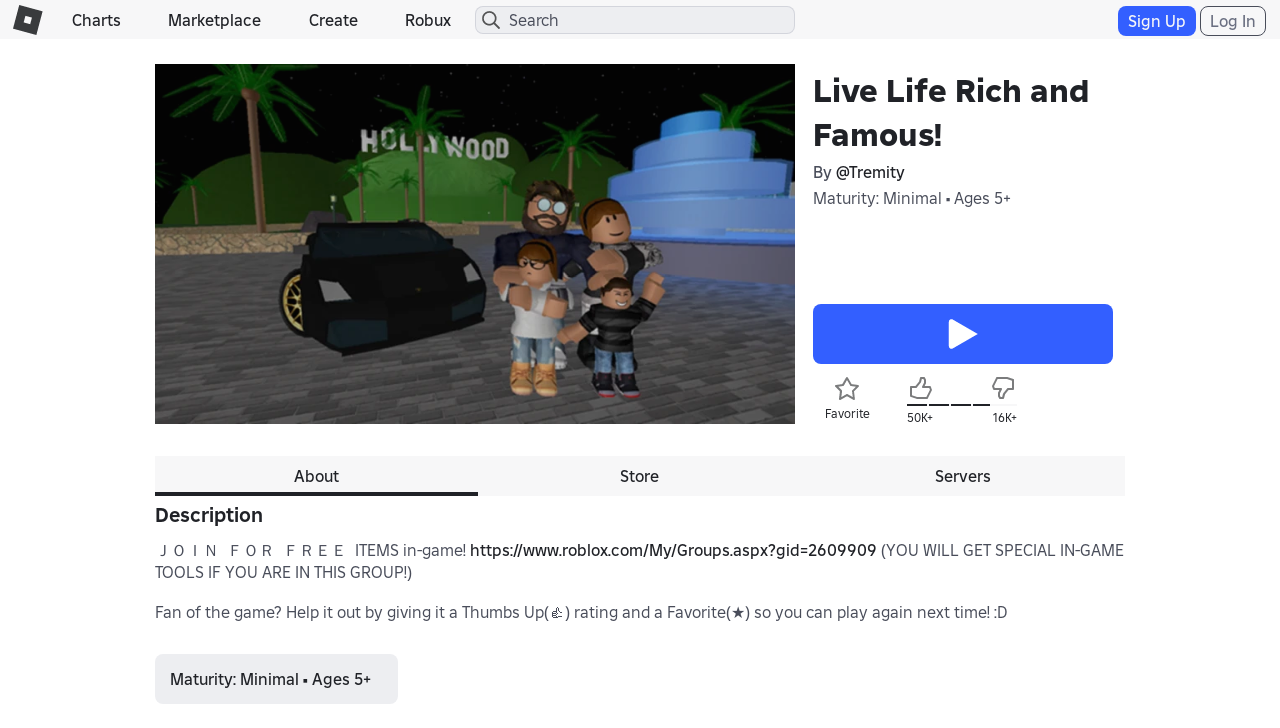

--- FILE ---
content_type: text/html; charset=utf-8
request_url: https://www.roblox.com/games/votingservice/143964432
body_size: 343
content:

    <li id="voting-section"
        class="voting-panel body"
        data-target-id="143964432"
        data-total-up-votes="50862"
        data-total-down-votes="16468"
        data-vote-modal=""
        data-user-authenticated="false"
        data-vote-url="https://apis.roblox.com/voting-api/vote/asset/143964432?vote="
        data-register-url=""
        data-account-page-url="">
        <div class="spinner spinner-sm loading"></div>
            <div class="vote-summary">
                <div class="voting-details">
                    <div class="users-vote ">

                        <div class="upvote">
                            <span class="icon-like "></span>
                        </div>

                        <div class="vote-details">
                            <div class="vote-container">
                                <div class="vote-background"></div>
                                <div class="vote-percentage"></div>
                                <div class="vote-mask">
                                    <div class="segment seg-1"></div>
                                    <div class="segment seg-2"></div>
                                    <div class="segment seg-3"></div>
                                    <div class="segment seg-4"></div>
                                </div>
                            </div>

                            <div class="vote-numbers">
                                <div class="count-left">
                                    <span id="vote-up-text" title="50862" class="vote-text">50K&#x2B;</span>
                                </div>
                                <div class="count-right">
                                    <span id="vote-down-text" title="16468" class="vote-text">16K&#x2B;</span>

                                    </div>
                            </div>
                        </div>

                        <div class="downvote">
                            <span class="icon-dislike "></span>
                        </div>

                    </div>
                </div>

            </div>
    </li>


--- FILE ---
content_type: text/css
request_url: https://css.rbxcdn.com/f77e16b9fa5823882aaa0cdabade9706b9ba2b7e050d23d2831da138a58e5f7f.css
body_size: 1984
content:
.checkbox input[type=checkbox]{position:absolute;opacity:0;left:-9999px}.checkbox input[type=checkbox]:focus+label:before{border:1px solid #70a0ff}.checkbox input[type=checkbox]+label{-webkit-user-select:none;-moz-user-select:none;-ms-user-select:none;user-select:none;display:inline-block;width:100%;height:16px;padding-left:20px;vertical-align:middle;background-color:transparent;cursor:pointer;line-height:16px}@media(max-width:991px){.checkbox input[type=checkbox]+label{height:24px;padding-left:30px;line-height:20px}}.checkbox input[type=checkbox]:checked+label{width:100%}.checkbox input[type=checkbox]:checked+label:before{background-image:url(https://images.rbxcdn.com/c3ebbbd60f3655d3a078dcfb632199fd-generic_01312019.svg);background-repeat:no-repeat;background-size:28px auto;width:14px;height:14px;display:inline-block;vertical-align:middle;background-color:#70a0ff;border:1px solid #70a0ff;width:16px;height:16px;background-position:0 -602px}@media(max-width:991px){.checkbox input[type=checkbox]:checked+label:before{background-image:url(https://images.rbxcdn.com/c3ebbbd60f3655d3a078dcfb632199fd-generic_01312019.svg);background-repeat:no-repeat;background-size:44px auto;width:22px;height:22px;display:inline-block;vertical-align:middle;width:24px;height:24px;background-position:0 -946px}}.checkbox input[type=checkbox]:disabled+label{width:100%;color:#bcbec8;cursor:default}.checkbox input[type=checkbox]:disabled+label:before{background-color:#f7f7f8;border:1px solid #e6e7ea;width:16px;height:16px}@media(max-width:991px){.checkbox input[type=checkbox]:disabled+label:before{width:24px;height:24px}}.checkbox input[type=checkbox]:checked:disabled+label{width:100%;color:#bcbec8;cursor:default}.checkbox input[type=checkbox]:checked:disabled+label:before{background-image:url(https://images.rbxcdn.com/c3ebbbd60f3655d3a078dcfb632199fd-generic_01312019.svg);background-repeat:no-repeat;background-size:28px auto;width:14px;height:14px;display:inline-block;vertical-align:middle;background-color:#f7f7f8;border:1px solid #e6e7ea;width:16px;height:16px;background-position:-14px -602px}@media(max-width:991px){.checkbox input[type=checkbox]:checked:disabled+label:before{background-image:url(https://images.rbxcdn.com/c3ebbbd60f3655d3a078dcfb632199fd-generic_01312019.svg);background-repeat:no-repeat;background-size:44px auto;width:22px;height:22px;display:inline-block;vertical-align:middle;width:24px;height:24px;background-position:-22px -946px}}.light-theme .checkbox input[type=checkbox]:focus-visible+label:before{outline:1px auto #168dd8}.dark-theme .checkbox input[type=checkbox]:focus-visible+label:before{outline:1px auto #83d1fd}.checkbox label{position:relative}.checkbox label:before{content:"";display:inline-block;width:16px;height:16px;position:absolute;left:0;top:0;background-color:#fff;border:1px solid #bcbec8;border-radius:3px}@media(max-width:991px){.checkbox label:before{width:24px;height:24px}}.checkbox label:hover:before{border:1px solid #70a0ff}.phone-number-verification-upsell-image{height:142px;background-position:50%;background-size:auto 160px;background-repeat:no-repeat;margin-top:12px;background-image:url(https://images.rbxcdn.com/97ece22f2b7d710a8d25196c871af810-lock.png)}.phone-number-text-button{background:transparent;border:none;outline:none;font-size:12px;display:block;margin:auto}.phone-number-change-number-button{margin-bottom:12px;color:#2bb1ff}.phone-number-resent-button{font-size:16px;width:100%}.phone-number-narrow-button{margin:12px;width:30%}.phone-number-verify-button{width:100%;margin-bottom:12px}.phone-number-verification-text-body{text-align:center;margin-top:12px}@media(max-width:543px){.phone-number-verification-text-body{margin-bottom:24px}}.phone-number-verification-success-page-title{margin-top:24px;text-align:center}.remove-phone-label{margin-top:12px;cursor:pointer;display:inline-block}.delete-phone-btn{margin-right:12px}.verification-grid{margin-top:12px!important;display:inline-grid;grid-column-gap:16px;grid-row-gap:24px;grid-template-columns:48px 1fr}.verification-grid-icon{width:48px;height:48px}.phone-discoverability-consent .discoverability-grid{margin-top:12px!important;display:inline-grid;grid-column-gap:16px;grid-row-gap:24px;grid-template-columns:48px 1fr}.phone-discoverability-consent .discoverability-icon{width:48px;height:48px}.phone-discoverability-consent .discoverability-radio-button-section{display:inline-flex;flex-direction:column;gap:12px;margin-left:-4px}@media(max-width:767px){.phone-discoverability-consent .discoverability-radio-button-section{margin-left:4px}}.phone-discoverability-consent .discoverability-radio-button-section .discoverability-consent-option label{padding-left:12px}.phone-discoverability-consent .page-title{text-align:start;margin-bottom:12px}.phone-discoverability-consent .page-title .modal-title{padding:0}.phone-discoverability-consent .learn-more-link,.phone-discoverability-consent .text-description{text-align:start}.dark-theme .page-title{color:#fff}.verification-code-input{margin:8px 0;text-align:center}.sms-code-error{margin-top:0!important}.input-field-error-text{height:36px}.email-verification-upsell-image{height:142px;background-position:50%;background-size:auto 142px;background-repeat:no-repeat;background-image:url(https://images.rbxcdn.com/97ece22f2b7d710a8d25196c871af810-lock.png)}.privacy-policy-button{text-align:center;text-decoration:underline;margin-top:24px;color:#2bb1ff}.privacy-policy-button a{font-size:12px}.change-email-button{margin-top:12px;margin-bottom:12px;font-size:12px;font-weight:200px}.change-email-button,.resend-verification-email-button{background:transparent;border:none;outline:none;text-decoration:underline}.resend-verification-email-button{font-size:16px;font-weight:600;display:block;margin:auto}.resend-button-disabled{opacity:.4}.input-field-error{border:1px solid #f74b52!important}.verification-upsell-modal-input{margin:12px 0}.dark-theme .input-field:focus{border:1px solid}#verification-upsell-modal-title{width:100%;font-size:20px}.contact-method-prompt-links{padding-top:28px;display:inline-flex;gap:24px}.contact-method-prompt-links .contact-method-link-button{text-decoration:underline;font-size:12px;border:none;background-color:transparent}.verification-upsell-title-button{background:transparent;border:none;outline:none;position:absolute;z-index:1}.verification-upsell-btn{width:100%;margin-bottom:12px;height:48px}.phone-verification-nonpublic-text{text-align:center;margin:5px}.phone-verification-legal-container label{height:unset!important;text-align:left}.phone-verification-legal-text{margin-bottom:12px}.phone-verification-legal-text a{color:#70a0ff}.verification-upsell-text-body{text-align:center;margin-top:12px;margin-bottom:24px}@media(max-width:543px){.verification-upsell-text-body{margin-bottom:24px}}.modal-error-message{margin-top:-9px;margin-bottom:-9px}.phone-verification-webview{padding:0!important}.phone-verification-webview .modal-dialog{min-width:100px!important;width:100VW;height:200VH}.phone-verification-webview .modal-dialog .modal-content{width:100VW;min-height:200VH;border:0;border-radius:0!important}.phone-verification-webview .modal-dialog .modal-content .modal-header{text-align:center}.phone-verification-webview .modal-dialog .modal-content .modal-header .modal-title{padding:0 30px}.phone-verification-webview .modal-dialog .modal-content .modal-header .close-button{visibility:hidden}.phone-verification-webview .modal-dialog .modal-content .modal-footer{margin-bottom:0}@media(max-width:543px){.verification-modal{padding:0}}.verification-modal .modal-dialog{overflow:auto}@media(min-width:543px){.verification-modal .modal-dialog{min-width:540px}}.verification-modal .modal-dialog .modal-content{border-radius:8px}.verification-modal .modal-dialog .modal-content .modal-header{text-align:center}.verification-modal .modal-dialog .modal-content .modal-header .modal-title{padding:0 30px}.verification-modal .modal-dialog .modal-content .modal-header .close-button{position:absolute;top:12px;left:12px}.verification-modal .modal-dialog .modal-content .modal-body{margin:0 12px 12px}.verification-modal .modal-dialog .modal-content .modal-footer{padding:0 12px 12px}.dark-theme .verification-code-label{color:#fff}@media(min-width:543px){.phone-verification-modal .modal-dialog{min-width:400px}}.phone-verification-modal .modal-dialog .modal-content .modal-footer{margin:0 24px 24px}.verification-modal.dark-theme{background-color:inherit}.verification-android-modal.verification-modal .modal-dialog{height:100vh}.verification-upsell-footer-container{margin:0 12px}.buttons-section{flex:1;display:flex;align-items:center;justify-content:center;flex-direction:row;height:36px}.buttons-section .accept-btn,.buttons-section .cancel-btn{flex-grow:1}.phone-number-input-container{height:38px;margin:8px 0}.phone-number-input-container .phone-input-row{position:relative;height:100%;width:100%;background-color:transparent;display:flex;justify-content:flex-start;align-items:center;flex-direction:row;align-content:center}.phone-number-input-container .phone-input-row .select{display:none;appearance:none;-webkit-appearance:none;-moz-appearance:none;-ms-appearance:none;width:100%;margin:0}.phone-number-input-container .phone-input-row select:focus{outline:none}.phone-number-input-container .phone-input-row .phone-prefix-wrapper{display:inline-block;height:100%}.phone-number-input-container .phone-input-row .phone-prefix-selected{min-width:70px;padding-left:10px;padding-right:10px;transform:translateY(-50%);position:relative;top:50%;height:auto;text-align:right;pointer-events:none;display:inline-block}.phone-number-input-container .phone-input-row .phone-prefix-dropdown{left:0;width:90px;font-size:16px;position:absolute;z-index:1;border:0;opacity:0;cursor:pointer;height:100%}.phone-number-input-container .phone-input-row .phone-input{position:relative;width:auto;height:100%;flex:auto;overflow:scroll;border:none;background:none;padding-left:10px}.phone-number-input-container .phone-input-row .phone-divider{width:0;border-left:1px solid #707070;height:45%}.age-estimation-upsell-modal .modal-dialog{width:auto}.age-estimation-upsell-modal .modal-dialog .modal-content{background-color:transparent;border:none}.age-estimation-upsell-modal .modal-dialog .spinner{color:#fff}

--- FILE ---
content_type: text/css
request_url: https://css.rbxcdn.com/3bca47a98d58fdf98a7063c4f3b390671e5326ed559813887f3945876c997da6.css
body_size: 1300
content:
.email-upsell-image{height:142px;background-position:50%;background-size:auto 142px;background-repeat:no-repeat;margin:24px 0;background-image:url(https://images.rbxcdn.com/1bcca464c2031dbd7afc2f89aef781da-shield.png)}.change-email-button{margin-top:12px;margin-bottom:12px;font-size:12px;font-weight:200px}.change-email-button,.resend-verification-email-button{background:transparent;border:none;outline:none;text-decoration:underline}.resend-verification-email-button{font-size:16px;font-weight:600;display:block;margin:auto}.resend-button-disabled{opacity:.4}.input-field-error{border:1px solid #f74b52!important}.email-upsell-modal-input{margin:12px 0}.dark-theme .input-field:focus{border:1px solid}.email-upsell-title-container{position:relative;height:28px}#contained-modal-title-vcenter{width:100%;text-align:center;position:absolute;top:-4px}.email-upsell-title-button{background:transparent;border:none;outline:none;position:absolute;z-index:1}.email-upsell-btn{width:100%;margin-bottom:12px;height:48px}.email-upsell-text-body{text-align:center;margin-bottom:70px}@media (max-width:543px){.email-upsell-text-body{margin-bottom:24px}}.modal-error-message{margin-top:-9px;margin-bottom:-9px}@media (max-width:543px){.email-upsell-modal{padding:0}}.email-upsell-modal .modal-dialog{overflow:auto}@media (min-width:543px){.email-upsell-modal .modal-dialog{min-width:540px}}.email-upsell-modal .modal-dialog .modal-content{border-radius:8px}.email-upsell-modal .modal-dialog .modal-content .modal-header{height:48px}.email-upsell-modal .modal-dialog .modal-content .modal-body{margin:0 12px}.email-upsell-android-modal.email-upsell-modal .modal-dialog{height:100vh}.email-upsell-footer-container{margin:0 12px}.identity-verification-page-container{margin:auto;height:max-content;padding-left:24px;padding-right:24px;text-align:center}.center-text{text-align:center}.success-icon{background:url(https://images.rbxcdn.com/c4b0e72d723fd2173dfb72b2b4a7b7d7-SuccessIcon.svg) no-repeat top;background-size:198px 198px}.failure-icon,.success-icon{width:100%;padding-top:198px;margin-right:auto;margin-left:auto}.failure-icon{background:url(https://images.rbxcdn.com/c614ecf895664079f38182531e350949-FailureIcon.svg) no-repeat top;background-size:198px 198px}.shield-icon{background:url(https://images.rbxcdn.com/2b967a925b86540c43b97878bbfc0632-lock.svg) no-repeat top;background-size:198px 198px;width:100%;padding-top:198px;margin-right:auto;margin-left:auto}.content-list{margin-top:24px;white-space:pre-wrap}.content-list li{margin:0 0 12px}.content-list li:not(.text-left){text-align:center}.text-error{color:#d86868}.button-stack-button{width:100%;margin-top:12px;height:48px}.checkbox-container{margin-top:7px;display:table;margin-left:auto;margin-right:auto}.verification-link-page-content .verification-link-upsell{font-size:16px;text-align:center;margin-top:12px}.light-theme .verification-link-page-content .verification-link-upsell{color:#393b3d}.dark-theme .verification-link-page-content .verification-link-upsell{color:#fff}.verification-link-page-content .verification-link-legal{font-size:10px;text-align:center;margin-bottom:24px}.verification-link-page-content .preparation-list-wrapper{border-radius:8px;padding-right:12px;padding-left:12px;margin-bottom:24px;margin-top:24px}.light-theme .verification-link-page-content .preparation-list-wrapper{background-color:#f2f4f5}.dark-theme .verification-link-page-content .preparation-list-wrapper{background-color:#232527}@media (max-width:767px){.verification-link-page-content .preparation-list-wrapper{margin-top:16px}}.verification-link-page-content .preparation-list-item{display:flex;padding-top:12px;padding-bottom:12px;align-items:center}.verification-link-page-content .preparation-list-text{padding-left:12px}.verification-link-page-content .preparation-list-text .preparation-title{font-size:16px;padding-bottom:8px}.light-theme .verification-link-page-content .preparation-list-text .preparation-title{color:#393b3d}.dark-theme .verification-link-page-content .preparation-list-text .preparation-title{color:#fff}.verification-link-page-content .preparation-list-text .preparation-text{font-size:12px}.verification-link-page-content .qr-code-wrapper{width:183px;height:183px;margin:24px auto}.verification-link-page-content .qr-code-img{width:100%;border-radius:8px}.verification-link-page-content .btn-full-width{margin-bottom:12px;height:44px;font-size:16px}.verification-checklist-page-content .cta{font-size:16px;text-align:center;max-width:350px;margin:12px auto 0}.light-theme .verification-checklist-page-content .cta{color:#393b3d}.dark-theme .verification-checklist-page-content .cta{color:#fff}.verification-checklist-page-content .checklist-wrapper{margin:24px auto;max-width:300px;min-height:120px}.verification-checklist-page-content .check-wrapper{position:relative;height:28px;width:28px}.verification-checklist-page-content .spinner{position:absolute;left:25%;top:25%;transform:scale(.5) translate(-75%,-75%);width:64px}.verification-checklist-page-content .checklist-item{display:flex;align-items:center}.light-theme .verification-checklist-page-content .checklist-item{color:#393b3d}.dark-theme .verification-checklist-page-content .checklist-item{color:#fff}.verification-checklist-page-content .checklist-text{vertical-align:middle;margin-left:12px;font-size:12px}.verification-checklist-page-content .footer-text{font-size:12px;padding-top:12px;padding-bottom:12px;text-align:center}.voice-modal-checkbox-label{margin-bottom:32px}.legal-enable-page-text-footer{padding:12px;margin-top:12px;text-align:center}.legal-enable-page-text-footer-link{margin-left:4px}.legal-enable-page-row{display:flex;flex-flow:row nowrap;align-items:center}.legal-enable-page-row-label{margin:12px}.half-flex-container{display:flex;justify-content:space-between;width:100%}.half-flex{flex:0 0 49%}

--- FILE ---
content_type: application/javascript
request_url: https://js.rbxcdn.com/24c9fc6bb717efc8a4f4f9726653660b3083ff05e0d191974c98ffe4b689e1b6.js
body_size: 629
content:
var Roblox = Roblox || {};
Roblox.LangDynamic = Roblox.LangDynamic || {};
Roblox.LangDynamic["Feature.PromotedChannels"] = {"HeadingSocialMedia":"Social Media","HeadingSocialLinks":"Social Links","Action.Save":"Save","Action.Remove":"Remove","Label.Url":"Url","Label.Title":"Title","Label.Limits":"You can add up to {socialLinkLimit} social links.","Action.AddLink":"Add Link","Message.SocialLinkTypeLimitError":"Cannot have more than one {socialMediaType} social media links.","Message.UrlEmptyError":"The url cannot be empty.","Message.TitleEmptyError":"The title cannot be empty.","Message.UrlSocialMediaTypeMismatchError":"The url must match the social media type.","Message.SocialLinkRemoved":"The social media link has been deleted.","Message.SocialLinkSaved":"{title} has been saved.","Message.SocialLinkInvalidError":"The social link no longer exists.","Message.UnauthorizedError":"You do not have permission to update social links.","Message.UnknownError":"Something went wrong, please try again.","Message.SocialLinksEditDisabledError":"Social links may not be edited at this time.","Message.TitleModeratedError":"The title has been moderated, please try something else.","Message.NoGroupPermission":"You do not have permission to configure this community.","Message.SocialLinkoffPlatformModalTitle":"You are leaving Roblox","Message.SocialLinkoffPlatformModalBody":"Heads up, Robloxian – by clicking “continue,” you will be redirected to a retail website that is not owned or operated by Roblox. They may have different terms and privacy policies.{lineBreak} Please note that you need to be over 18 to purchase products online. We hope to see you again soon!","Message.SocialLinkoffPlatformModalContinueButtonText":"Continue","Message.SocialLinkoffPlatformModalCancelButtonText":"Cancel"};
window.Roblox && window.Roblox.BundleDetector && window.Roblox.BundleDetector.bundleDetected("DynamicLocalizationResourceScript_Feature.PromotedChannels");


--- FILE ---
content_type: application/javascript
request_url: https://js.rbxcdn.com/c1879942fa4c997ca0eba4586d9df487d6cf5ed1c78a44e85b21d3427f4f3eb8.js
body_size: 2034
content:
!function(){"use strict";var i={n:function(e){var t=e&&e.__esModule?function(){return e.default}:function(){return e};return i.d(t,{a:t}),t},d:function(e,t){for(var n in t)i.o(t,n)&&!i.o(e,n)&&Object.defineProperty(e,n,{enumerable:!0,get:t[n]})},o:function(e,t){return Object.prototype.hasOwnProperty.call(e,t)}},r=CoreUtilities,f=React,d=i.n(f),t=ReactDOM,e=ReactUtilities,y=CoreRobloxUtilities,v=HeaderScripts,p=Roblox,b=p.EnvironmentUrls.apiGatewayUrl;function n(){return document.getElementById(c)}var a=function(e,o,u,c){return new(u=u||Promise)(function(n,t){function i(e){try{a(c.next(e))}catch(e){t(e)}}function r(e){try{a(c.throw(e))}catch(e){t(e)}}function a(e){var t;e.done?n(e.value):((t=e.value)instanceof u?t:new u(function(e){e(t)})).then(i,r)}a((c=c.apply(e,o||[])).next())})},o=function(n,i){var r,a,o,u={label:0,sent:function(){if(1&o[0])throw o[1];return o[1]},trys:[],ops:[]},e={next:t(0),throw:t(1),return:t(2)};return"function"==typeof Symbol&&(e[Symbol.iterator]=function(){return this}),e;function t(t){return function(e){return function(t){if(r)throw new TypeError("Generator is already executing.");for(;u;)try{if(r=1,a&&(o=2&t[0]?a.return:t[0]?a.throw||((o=a.return)&&o.call(a),0):a.next)&&!(o=o.call(a,t[1])).done)return o;switch(a=0,o&&(t=[2&t[0],o.value]),t[0]){case 0:case 1:o=t;break;case 4:return u.label++,{value:t[1],done:!1};case 5:u.label++,a=t[1],t=[0];continue;case 7:t=u.ops.pop(),u.trys.pop();continue;default:if(!(o=0<(o=u.trys).length&&o[o.length-1])&&(6===t[0]||2===t[0])){u=0;continue}if(3===t[0]&&(!o||t[1]>o[0]&&t[1]<o[3])){u.label=t[1];break}if(6===t[0]&&u.label<o[1]){u.label=o[1],o=t;break}if(o&&u.label<o[2]){u.label=o[2],u.ops.push(t);break}o[2]&&u.ops.pop(),u.trys.pop();continue}t=i.call(n,u)}catch(e){t=[6,e],a=0}finally{r=o=0}if(5&t[0])throw t[1];return{value:t[0]?t[1]:void 0,done:!0}}([t,e])}}},h=function(n){return a(void 0,void 0,Promise,function(){var t;return o(this,function(e){switch(e.label){case 0:return t={url:b+"/community-links/v1/universes/"+n+"/community",retryable:!0,withCredentials:!0},[4,r.httpService.get(t)];case 1:return[2,e.sent().data]}})})},u={common:[],feature:"Feature.CommunityLinks"},c="game-detail-meta-data",w=function(){var e,i=(null===(e=n())||void 0===e?void 0:e.dataset)||{};return Object.keys(i).reduce(function(e,t){var n=i[t].toLowerCase();return e[t]="true"===n||"false"!==n&&i[t],e},{})},g={HeadingCommunityTitle:"Heading.CommunityTitle",DescriptionCommunityDefault:"Description.CommunityDefault",LabelViewButton:"Label.ViewButton"},k="UserCommunities.EDP.CommunityLinks",E=function(e,o,u,c){return new(u=u||Promise)(function(n,t){function i(e){try{a(c.next(e))}catch(e){t(e)}}function r(e){try{a(c.throw(e))}catch(e){t(e)}}function a(e){var t;e.done?n(e.value):((t=e.value)instanceof u?t:new u(function(e){e(t)})).then(i,r)}a((c=c.apply(e,o||[])).next())})},C=function(n,i){var r,a,o,u={label:0,sent:function(){if(1&o[0])throw o[1];return o[1]},trys:[],ops:[]},e={next:t(0),throw:t(1),return:t(2)};return"function"==typeof Symbol&&(e[Symbol.iterator]=function(){return this}),e;function t(t){return function(e){return function(t){if(r)throw new TypeError("Generator is already executing.");for(;u;)try{if(r=1,a&&(o=2&t[0]?a.return:t[0]?a.throw||((o=a.return)&&o.call(a),0):a.next)&&!(o=o.call(a,t[1])).done)return o;switch(a=0,o&&(t=[2&t[0],o.value]),t[0]){case 0:case 1:o=t;break;case 4:return u.label++,{value:t[1],done:!1};case 5:u.label++,a=t[1],t=[0];continue;case 7:t=u.ops.pop(),u.trys.pop();continue;default:if(!(o=0<(o=u.trys).length&&o[o.length-1])&&(6===t[0]||2===t[0])){u=0;continue}if(3===t[0]&&(!o||t[1]>o[0]&&t[1]<o[3])){u.label=t[1];break}if(6===t[0]&&u.label<o[1]){u.label=o[1],o=t;break}if(o&&u.label<o[2]){u.label=o[2],u.ops.push(t);break}o[2]&&u.ops.pop(),u.trys.pop();continue}t=i.call(n,u)}catch(e){t=[6,e],a=0}finally{r=o=0}if(5&t[0])throw t[1];return{value:t[0]?t[1]:void 0,done:!0}}([t,e])}}},l=(0,e.withTranslations)(function(e){var t=e.translate,n=(0,f.useState)(null),i=n[0],r=n[1],a=w()||{},o=a.universeId,u=void 0===o?"":o,c=a.placeName,e=void 0===c?"":c,n=(0,f.useState)(void 0),o=n[0],l=n[1],a=(0,f.useState)(!1),c=a[0],n=a[1],s=(0,f.useCallback)(function(){return E(void 0,void 0,void 0,function(){var t;return C(this,function(e){switch(e.label){case 0:return[4,p.ExperimentationService.getAllValuesForLayer(k)];case 1:return t=e.sent(),l(null==t?void 0:t.communityLinkDisplayConfig),[2]}})})},[]),m=(0,f.useCallback)(function(){return E(void 0,void 0,void 0,function(){var t;return C(this,function(e){switch(e.label){case 0:return e.trys.push([0,2,,3]),[4,h(u)];case 1:return t=e.sent(),r(t),[3,3];case 2:return e.sent(),r(null),[3,3];case 3:return[2]}})})},[u]),a=(0,f.useCallback)(function(){var e,t;null!=i&&i.communityId&&(e=u,t=i.communityId,y.eventStreamService.sendEventWithTarget("clickCommunityLink","communityLinkDisplay",{guildedServerId:t,entityType:"universe",entityId:e}))},[u,i]);return(0,f.useEffect)(function(){!v.authenticatedUser.isUnder13&&v.authenticatedUser.isAuthenticated&&E(void 0,void 0,void 0,function(){return C(this,function(e){switch(e.label){case 0:return[4,Promise.all([m(),s()])];case 1:return e.sent(),[2]}})})},[m,s]),null!=i&&i.communityId&&"private"!==i.visibility&&o?(c||(n(!0),p.ExperimentationService.logLayerExposure(k)),o.inTreatment?d().createElement("div",{className:"game-community-section"},d().createElement("h2",{className:"game-community-title"},t(g.HeadingCommunityTitle)),d().createElement("a",{className:"game-community-link","data-testid":"game-community-link",href:(o=i.communityId,b+"/community-links/v1/guilded/"+o+"/join?a=red"),onClick:a,target:"_blank",rel:"noreferrer"},d().createElement("div",{className:"game-community-icon-container"},d().createElement("div",{className:"game-community-icon"})),d().createElement("div",{className:"game-community-info-container"},d().createElement("div",null,d().createElement("h5",{className:"game-community-name"},i.name)),d().createElement("div",null,d().createElement("span",{className:"game-community-description text-default"},i.description||t(g.DescriptionCommunityDefault,{experienceName:e})))),d().createElement("div",{className:"game-community-visit-container"},d().createElement("button",{className:"btn btn-cta-md btn-min-width",type:"button"},t(g.LabelViewButton))))):null):null},u);(0,r.ready)(function(){var e=document.getElementById("game-community-link-container");e&&(0,t.render)(d().createElement(l,null),e)})}();
//# sourceMappingURL=https://sourcemaps.rbxcdn.com/5f2f0435b63f0bd26a176dd4a1992d01-gameCommunity.bundle.min.js.map

/* Bundle detector */
window.Roblox && window.Roblox.BundleDetector && window.Roblox.BundleDetector.bundleDetected("GameCommunity");

--- FILE ---
content_type: application/javascript
request_url: https://js.rbxcdn.com/94a14bf31ad0a75d3878f6772e6d5a251e7da9b64894e2176a07f65f4d79d8a3.js
body_size: 278
content:
var Roblox = Roblox || {};
Roblox.LangDynamic = Roblox.LangDynamic || {};
Roblox.LangDynamic["Feature.PrivateAccessTokenChallenge"] = {"Description.VerificationSuccess":"Verification Completed.","Description.VerifyingYouAreNotBot":"Verifying you're not a bot","Description.VerificationError":"Some errors occurred. Please try again."};
window.Roblox && window.Roblox.BundleDetector && window.Roblox.BundleDetector.bundleDetected("DynamicLocalizationResourceScript_Feature.PrivateAccessTokenChallenge");


--- FILE ---
content_type: application/javascript
request_url: https://js.rbxcdn.com/940b5906b7b54d456fde7e3f9ed17ecc7bd7a217bd8e6c3a4df8f05056968ba7.js
body_size: 658
content:
var Roblox = Roblox || {};
Roblox.LangDynamic = Roblox.LangDynamic || {};
Roblox.LangDynamic["Feature.VirtualEvents"] = {"ShareModalTitle":"Share This Event","ShareModalBody":"Copy the event link below to invite people to this event or share the event in chat.","ShareModalLinkCopy":"Copy","ShareModalCallToAction":"Share via Chat...","AttendanceDuringEvent":"Attending Now","AttendanceBeforeEvent":"Interested","GoHome":"Go Home","RsvpGoing":"Interested","RsvpNotGoing":"Interested?","JoinEvent":"Join Event","DescriptionLabel":"Description","HostedByLabel":"Hosted By","EventCancelledText":"This event has been cancelled.","Cancelled":"CANCELLED","Unpublished":"UNPUBLISHED","TodayString":"TODAY","FriendsInterestedTextMulti":"{username1}, {username2} and {number} friends or following","PrivateExperienceErrorDescriptor":"This experience is private.","SeeMore":"See More","NotifyMe":"Notify Me","EventsListTitle":"Events","GetNotifiedButton":"Enable","UnfollowEvent":"Unfollow Event","NetworkError":"Something went wrong. Please try again later","EventModeratedTitle":"[CONTENT MODERATED]","Label.HappeningNow":"Happening now","Label.ReminderSetForEventTime":"Reminder for {eventName} is set for {eventTime}.","Label.NewContent":"New content","Label.Challenge":"Challenge","Label.ItemDrop":"Item drop","Label.NewSeason":"New season","Label.NewLocation":"New location","Label.NewMap":"New map","Label.MoreLevels":"More levels","Label.NewFeature":"New feature","Label.EarlyAccess":"Early access","Label.Expansion":"Expansion","Label.Quest":"Quest","Label.Festival":"Festival","Label.ContentUpdate":"Content update","Label.LocationUpdate":"Location update","Label.SystemUpdate":"System update","Label.Activity":"Activity"};
window.Roblox && window.Roblox.BundleDetector && window.Roblox.BundleDetector.bundleDetected("DynamicLocalizationResourceScript_Feature.VirtualEvents");
